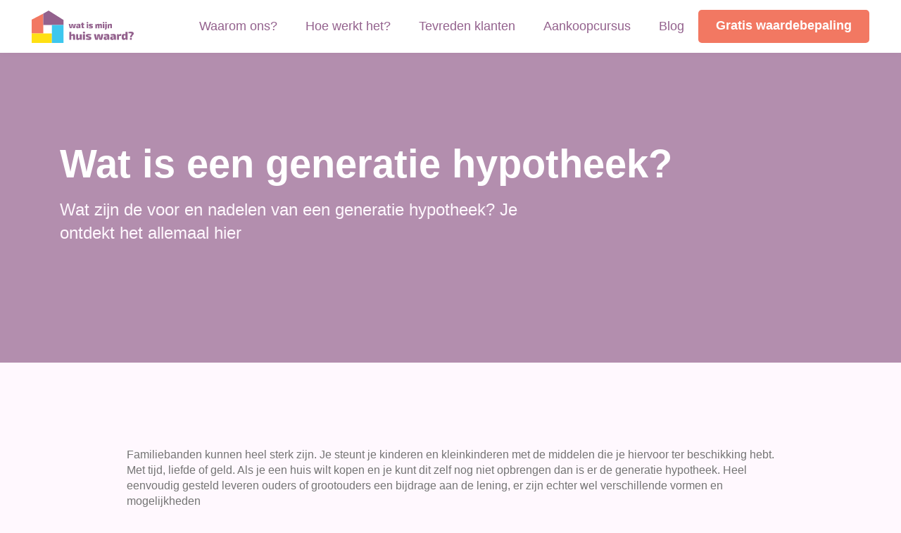

--- FILE ---
content_type: text/html; charset=UTF-8
request_url: https://watismijnhuiswaard.com/wat-is-een-generatie-hypotheek/
body_size: 17920
content:
<!DOCTYPE html><html lang="nl-NL" prefix="og: https://ogp.me/ns#"><head><script data-no-optimize="1">var litespeed_docref=sessionStorage.getItem("litespeed_docref");litespeed_docref&&(Object.defineProperty(document,"referrer",{get:function(){return litespeed_docref}}),sessionStorage.removeItem("litespeed_docref"));</script> <meta charset="UTF-8"><meta name="viewport" content="width=device-width, initial-scale=1, shrink-to-fit=no"><style>img:is([sizes="auto" i], [sizes^="auto," i]) { contain-intrinsic-size: 3000px 1500px }</style><title>Wat is een generatie hypotheek? | Ontdek er hier alles over</title><meta name="description" content="Wat is een generatie hypotheek? en wat zijn nou de voor en nadelen van een generatie hypotheek. We leggen het allemaal uit in dit artikel"/><meta name="robots" content="index, follow, max-snippet:-1, max-video-preview:-1, max-image-preview:large"/><link rel="canonical" href="https://watismijnhuiswaard.com/wat-is-een-generatie-hypotheek/" /><meta property="og:locale" content="nl_NL" /><meta property="og:type" content="article" /><meta property="og:title" content="Wat is een generatie hypotheek? | Ontdek er hier alles over" /><meta property="og:description" content="Wat is een generatie hypotheek? en wat zijn nou de voor en nadelen van een generatie hypotheek. We leggen het allemaal uit in dit artikel" /><meta property="og:url" content="https://watismijnhuiswaard.com/wat-is-een-generatie-hypotheek/" /><meta property="og:site_name" content="Wat is mijn huis waard" /><meta property="article:section" content="Geen categorie" /><meta property="og:updated_time" content="2022-09-28T10:05:22+02:00" /><meta property="og:image" content="https://watismijnhuiswaard.com/wp-content/uploads/2022/09/Wat-is-een-generatie-hypotheek.jpg" /><meta property="og:image:secure_url" content="https://watismijnhuiswaard.com/wp-content/uploads/2022/09/Wat-is-een-generatie-hypotheek.jpg" /><meta property="og:image:width" content="1200" /><meta property="og:image:height" content="600" /><meta property="og:image:alt" content="Wat is een generatie hypotheek?" /><meta property="og:image:type" content="image/jpeg" /><meta property="article:published_time" content="2022-09-26T11:02:28+02:00" /><meta property="article:modified_time" content="2022-09-28T10:05:22+02:00" /><meta name="twitter:card" content="summary_large_image" /><meta name="twitter:title" content="Wat is een generatie hypotheek? | Ontdek er hier alles over" /><meta name="twitter:description" content="Wat is een generatie hypotheek? en wat zijn nou de voor en nadelen van een generatie hypotheek. We leggen het allemaal uit in dit artikel" /><meta name="twitter:site" content="@IsWaard" /><meta name="twitter:creator" content="@IsWaard" /><meta name="twitter:image" content="https://watismijnhuiswaard.com/wp-content/uploads/2022/09/Wat-is-een-generatie-hypotheek.jpg" /><meta name="twitter:label1" content="Geschreven door" /><meta name="twitter:data1" content="Wat is mijn huis waard" /><meta name="twitter:label2" content="Tijd om te lezen" /><meta name="twitter:data2" content="5 minuten" /> <script type="application/ld+json" class="rank-math-schema-pro">{"@context":"https://schema.org","@graph":[{"@type":"Organization","@id":"https://watismijnhuiswaard.com/#organization","name":"Wat is mijn huis waard","url":"https://watismijnhuiswaard.com","sameAs":["https://twitter.com/IsWaard"],"logo":{"@type":"ImageObject","@id":"https://watismijnhuiswaard.com/#logo","url":"https://watismijnhuiswaard.com/wp-content/uploads/2020/12/cropped-favicon.png","contentUrl":"https://watismijnhuiswaard.com/wp-content/uploads/2020/12/cropped-favicon.png","caption":"Wat is mijn huis waard","inLanguage":"nl-NL","width":"512","height":"512"}},{"@type":"WebSite","@id":"https://watismijnhuiswaard.com/#website","url":"https://watismijnhuiswaard.com","name":"Wat is mijn huis waard","publisher":{"@id":"https://watismijnhuiswaard.com/#organization"},"inLanguage":"nl-NL"},{"@type":"ImageObject","@id":"https://watismijnhuiswaard.com/wp-content/uploads/2022/09/Wat-is-een-generatie-hypotheek.jpg","url":"https://watismijnhuiswaard.com/wp-content/uploads/2022/09/Wat-is-een-generatie-hypotheek.jpg","width":"1200","height":"600","caption":"Wat is een generatie hypotheek?","inLanguage":"nl-NL"},{"@type":"WebPage","@id":"https://watismijnhuiswaard.com/wat-is-een-generatie-hypotheek/#webpage","url":"https://watismijnhuiswaard.com/wat-is-een-generatie-hypotheek/","name":"Wat is een generatie hypotheek? | Ontdek er hier alles over","datePublished":"2022-09-26T11:02:28+02:00","dateModified":"2022-09-28T10:05:22+02:00","isPartOf":{"@id":"https://watismijnhuiswaard.com/#website"},"primaryImageOfPage":{"@id":"https://watismijnhuiswaard.com/wp-content/uploads/2022/09/Wat-is-een-generatie-hypotheek.jpg"},"inLanguage":"nl-NL"},{"@type":"Person","@id":"https://watismijnhuiswaard.com/wat-is-een-generatie-hypotheek/#author","name":"Wat is mijn huis waard","image":{"@type":"ImageObject","@id":"https://watismijnhuiswaard.com/wp-content/litespeed/avatar/c0c35ccf2febdff82ba2390208c655bc.jpg?ver=1768475809","url":"https://watismijnhuiswaard.com/wp-content/litespeed/avatar/c0c35ccf2febdff82ba2390208c655bc.jpg?ver=1768475809","caption":"Wat is mijn huis waard","inLanguage":"nl-NL"},"worksFor":{"@id":"https://watismijnhuiswaard.com/#organization"}},{"@type":"BlogPosting","headline":"Wat is een generatie hypotheek? | Ontdek er hier alles over","keywords":"Wat is een generatie hypotheek?","datePublished":"2022-09-26T11:02:28+02:00","dateModified":"2022-09-28T10:05:22+02:00","author":{"@id":"https://watismijnhuiswaard.com/wat-is-een-generatie-hypotheek/#author","name":"Wat is mijn huis waard"},"publisher":{"@id":"https://watismijnhuiswaard.com/#organization"},"description":"Wat is een generatie hypotheek? en wat zijn nou de voor en nadelen van een generatie hypotheek. We leggen het allemaal uit in dit artikel","name":"Wat is een generatie hypotheek? | Ontdek er hier alles over","@id":"https://watismijnhuiswaard.com/wat-is-een-generatie-hypotheek/#richSnippet","isPartOf":{"@id":"https://watismijnhuiswaard.com/wat-is-een-generatie-hypotheek/#webpage"},"image":{"@id":"https://watismijnhuiswaard.com/wp-content/uploads/2022/09/Wat-is-een-generatie-hypotheek.jpg"},"inLanguage":"nl-NL","mainEntityOfPage":{"@id":"https://watismijnhuiswaard.com/wat-is-een-generatie-hypotheek/#webpage"}}]}</script> <link rel='dns-prefetch' href='//cdnjs.cloudflare.com' /><link data-optimized="2" rel="stylesheet" href="https://watismijnhuiswaard.com/wp-content/litespeed/css/7da5605b2c82f714d1a256d55b09859a.css?ver=eb883" /><style id='classic-theme-styles-inline-css' type='text/css'>/*! This file is auto-generated */
.wp-block-button__link{color:#fff;background-color:#32373c;border-radius:9999px;box-shadow:none;text-decoration:none;padding:calc(.667em + 2px) calc(1.333em + 2px);font-size:1.125em}.wp-block-file__button{background:#32373c;color:#fff;text-decoration:none}</style><style id='global-styles-inline-css' type='text/css'>:root{--wp--preset--aspect-ratio--square: 1;--wp--preset--aspect-ratio--4-3: 4/3;--wp--preset--aspect-ratio--3-4: 3/4;--wp--preset--aspect-ratio--3-2: 3/2;--wp--preset--aspect-ratio--2-3: 2/3;--wp--preset--aspect-ratio--16-9: 16/9;--wp--preset--aspect-ratio--9-16: 9/16;--wp--preset--color--black: #000000;--wp--preset--color--cyan-bluish-gray: #abb8c3;--wp--preset--color--white: #ffffff;--wp--preset--color--pale-pink: #f78da7;--wp--preset--color--vivid-red: #cf2e2e;--wp--preset--color--luminous-vivid-orange: #ff6900;--wp--preset--color--luminous-vivid-amber: #fcb900;--wp--preset--color--light-green-cyan: #7bdcb5;--wp--preset--color--vivid-green-cyan: #00d084;--wp--preset--color--pale-cyan-blue: #8ed1fc;--wp--preset--color--vivid-cyan-blue: #0693e3;--wp--preset--color--vivid-purple: #9b51e0;--wp--preset--gradient--vivid-cyan-blue-to-vivid-purple: linear-gradient(135deg,rgba(6,147,227,1) 0%,rgb(155,81,224) 100%);--wp--preset--gradient--light-green-cyan-to-vivid-green-cyan: linear-gradient(135deg,rgb(122,220,180) 0%,rgb(0,208,130) 100%);--wp--preset--gradient--luminous-vivid-amber-to-luminous-vivid-orange: linear-gradient(135deg,rgba(252,185,0,1) 0%,rgba(255,105,0,1) 100%);--wp--preset--gradient--luminous-vivid-orange-to-vivid-red: linear-gradient(135deg,rgba(255,105,0,1) 0%,rgb(207,46,46) 100%);--wp--preset--gradient--very-light-gray-to-cyan-bluish-gray: linear-gradient(135deg,rgb(238,238,238) 0%,rgb(169,184,195) 100%);--wp--preset--gradient--cool-to-warm-spectrum: linear-gradient(135deg,rgb(74,234,220) 0%,rgb(151,120,209) 20%,rgb(207,42,186) 40%,rgb(238,44,130) 60%,rgb(251,105,98) 80%,rgb(254,248,76) 100%);--wp--preset--gradient--blush-light-purple: linear-gradient(135deg,rgb(255,206,236) 0%,rgb(152,150,240) 100%);--wp--preset--gradient--blush-bordeaux: linear-gradient(135deg,rgb(254,205,165) 0%,rgb(254,45,45) 50%,rgb(107,0,62) 100%);--wp--preset--gradient--luminous-dusk: linear-gradient(135deg,rgb(255,203,112) 0%,rgb(199,81,192) 50%,rgb(65,88,208) 100%);--wp--preset--gradient--pale-ocean: linear-gradient(135deg,rgb(255,245,203) 0%,rgb(182,227,212) 50%,rgb(51,167,181) 100%);--wp--preset--gradient--electric-grass: linear-gradient(135deg,rgb(202,248,128) 0%,rgb(113,206,126) 100%);--wp--preset--gradient--midnight: linear-gradient(135deg,rgb(2,3,129) 0%,rgb(40,116,252) 100%);--wp--preset--font-size--small: 13px;--wp--preset--font-size--medium: 20px;--wp--preset--font-size--large: 36px;--wp--preset--font-size--x-large: 42px;--wp--preset--spacing--20: 0.44rem;--wp--preset--spacing--30: 0.67rem;--wp--preset--spacing--40: 1rem;--wp--preset--spacing--50: 1.5rem;--wp--preset--spacing--60: 2.25rem;--wp--preset--spacing--70: 3.38rem;--wp--preset--spacing--80: 5.06rem;--wp--preset--shadow--natural: 6px 6px 9px rgba(0, 0, 0, 0.2);--wp--preset--shadow--deep: 12px 12px 50px rgba(0, 0, 0, 0.4);--wp--preset--shadow--sharp: 6px 6px 0px rgba(0, 0, 0, 0.2);--wp--preset--shadow--outlined: 6px 6px 0px -3px rgba(255, 255, 255, 1), 6px 6px rgba(0, 0, 0, 1);--wp--preset--shadow--crisp: 6px 6px 0px rgba(0, 0, 0, 1);}:where(.is-layout-flex){gap: 0.5em;}:where(.is-layout-grid){gap: 0.5em;}body .is-layout-flex{display: flex;}.is-layout-flex{flex-wrap: wrap;align-items: center;}.is-layout-flex > :is(*, div){margin: 0;}body .is-layout-grid{display: grid;}.is-layout-grid > :is(*, div){margin: 0;}:where(.wp-block-columns.is-layout-flex){gap: 2em;}:where(.wp-block-columns.is-layout-grid){gap: 2em;}:where(.wp-block-post-template.is-layout-flex){gap: 1.25em;}:where(.wp-block-post-template.is-layout-grid){gap: 1.25em;}.has-black-color{color: var(--wp--preset--color--black) !important;}.has-cyan-bluish-gray-color{color: var(--wp--preset--color--cyan-bluish-gray) !important;}.has-white-color{color: var(--wp--preset--color--white) !important;}.has-pale-pink-color{color: var(--wp--preset--color--pale-pink) !important;}.has-vivid-red-color{color: var(--wp--preset--color--vivid-red) !important;}.has-luminous-vivid-orange-color{color: var(--wp--preset--color--luminous-vivid-orange) !important;}.has-luminous-vivid-amber-color{color: var(--wp--preset--color--luminous-vivid-amber) !important;}.has-light-green-cyan-color{color: var(--wp--preset--color--light-green-cyan) !important;}.has-vivid-green-cyan-color{color: var(--wp--preset--color--vivid-green-cyan) !important;}.has-pale-cyan-blue-color{color: var(--wp--preset--color--pale-cyan-blue) !important;}.has-vivid-cyan-blue-color{color: var(--wp--preset--color--vivid-cyan-blue) !important;}.has-vivid-purple-color{color: var(--wp--preset--color--vivid-purple) !important;}.has-black-background-color{background-color: var(--wp--preset--color--black) !important;}.has-cyan-bluish-gray-background-color{background-color: var(--wp--preset--color--cyan-bluish-gray) !important;}.has-white-background-color{background-color: var(--wp--preset--color--white) !important;}.has-pale-pink-background-color{background-color: var(--wp--preset--color--pale-pink) !important;}.has-vivid-red-background-color{background-color: var(--wp--preset--color--vivid-red) !important;}.has-luminous-vivid-orange-background-color{background-color: var(--wp--preset--color--luminous-vivid-orange) !important;}.has-luminous-vivid-amber-background-color{background-color: var(--wp--preset--color--luminous-vivid-amber) !important;}.has-light-green-cyan-background-color{background-color: var(--wp--preset--color--light-green-cyan) !important;}.has-vivid-green-cyan-background-color{background-color: var(--wp--preset--color--vivid-green-cyan) !important;}.has-pale-cyan-blue-background-color{background-color: var(--wp--preset--color--pale-cyan-blue) !important;}.has-vivid-cyan-blue-background-color{background-color: var(--wp--preset--color--vivid-cyan-blue) !important;}.has-vivid-purple-background-color{background-color: var(--wp--preset--color--vivid-purple) !important;}.has-black-border-color{border-color: var(--wp--preset--color--black) !important;}.has-cyan-bluish-gray-border-color{border-color: var(--wp--preset--color--cyan-bluish-gray) !important;}.has-white-border-color{border-color: var(--wp--preset--color--white) !important;}.has-pale-pink-border-color{border-color: var(--wp--preset--color--pale-pink) !important;}.has-vivid-red-border-color{border-color: var(--wp--preset--color--vivid-red) !important;}.has-luminous-vivid-orange-border-color{border-color: var(--wp--preset--color--luminous-vivid-orange) !important;}.has-luminous-vivid-amber-border-color{border-color: var(--wp--preset--color--luminous-vivid-amber) !important;}.has-light-green-cyan-border-color{border-color: var(--wp--preset--color--light-green-cyan) !important;}.has-vivid-green-cyan-border-color{border-color: var(--wp--preset--color--vivid-green-cyan) !important;}.has-pale-cyan-blue-border-color{border-color: var(--wp--preset--color--pale-cyan-blue) !important;}.has-vivid-cyan-blue-border-color{border-color: var(--wp--preset--color--vivid-cyan-blue) !important;}.has-vivid-purple-border-color{border-color: var(--wp--preset--color--vivid-purple) !important;}.has-vivid-cyan-blue-to-vivid-purple-gradient-background{background: var(--wp--preset--gradient--vivid-cyan-blue-to-vivid-purple) !important;}.has-light-green-cyan-to-vivid-green-cyan-gradient-background{background: var(--wp--preset--gradient--light-green-cyan-to-vivid-green-cyan) !important;}.has-luminous-vivid-amber-to-luminous-vivid-orange-gradient-background{background: var(--wp--preset--gradient--luminous-vivid-amber-to-luminous-vivid-orange) !important;}.has-luminous-vivid-orange-to-vivid-red-gradient-background{background: var(--wp--preset--gradient--luminous-vivid-orange-to-vivid-red) !important;}.has-very-light-gray-to-cyan-bluish-gray-gradient-background{background: var(--wp--preset--gradient--very-light-gray-to-cyan-bluish-gray) !important;}.has-cool-to-warm-spectrum-gradient-background{background: var(--wp--preset--gradient--cool-to-warm-spectrum) !important;}.has-blush-light-purple-gradient-background{background: var(--wp--preset--gradient--blush-light-purple) !important;}.has-blush-bordeaux-gradient-background{background: var(--wp--preset--gradient--blush-bordeaux) !important;}.has-luminous-dusk-gradient-background{background: var(--wp--preset--gradient--luminous-dusk) !important;}.has-pale-ocean-gradient-background{background: var(--wp--preset--gradient--pale-ocean) !important;}.has-electric-grass-gradient-background{background: var(--wp--preset--gradient--electric-grass) !important;}.has-midnight-gradient-background{background: var(--wp--preset--gradient--midnight) !important;}.has-small-font-size{font-size: var(--wp--preset--font-size--small) !important;}.has-medium-font-size{font-size: var(--wp--preset--font-size--medium) !important;}.has-large-font-size{font-size: var(--wp--preset--font-size--large) !important;}.has-x-large-font-size{font-size: var(--wp--preset--font-size--x-large) !important;}
:where(.wp-block-post-template.is-layout-flex){gap: 1.25em;}:where(.wp-block-post-template.is-layout-grid){gap: 1.25em;}
:where(.wp-block-columns.is-layout-flex){gap: 2em;}:where(.wp-block-columns.is-layout-grid){gap: 2em;}
:root :where(.wp-block-pullquote){font-size: 1.5em;line-height: 1.6;}</style><style id='ez-toc-inline-css' type='text/css'>div#ez-toc-container .ez-toc-title {font-size: 120%;}div#ez-toc-container .ez-toc-title {font-weight: 500;}div#ez-toc-container ul li , div#ez-toc-container ul li a {font-size: 95%;}div#ez-toc-container ul li , div#ez-toc-container ul li a {font-weight: 500;}div#ez-toc-container nav ul ul li {font-size: 90%;}div#ez-toc-container {background: #fff;border: 1px solid #93618d;}div#ez-toc-container p.ez-toc-title , #ez-toc-container .ez_toc_custom_title_icon , #ez-toc-container .ez_toc_custom_toc_icon {color: #93618d;}div#ez-toc-container ul.ez-toc-list a {color: #f27862;}div#ez-toc-container ul.ez-toc-list a:hover {color: #2a6496;}div#ez-toc-container ul.ez-toc-list a:visited {color: #428bca;}.ez-toc-counter nav ul li a::before {color: ;}.ez-toc-box-title {font-weight: bold; margin-bottom: 10px; text-align: center; text-transform: uppercase; letter-spacing: 1px; color: #666; padding-bottom: 5px;position:absolute;top:-4%;left:5%;background-color: inherit;transition: top 0.3s ease;}.ez-toc-box-title.toc-closed {top:-25%;}
.ez-toc-container-direction {direction: ltr;}.ez-toc-counter ul{counter-reset: item ;}.ez-toc-counter nav ul li a::before {content: counters(item, '.', decimal) '. ';display: inline-block;counter-increment: item;flex-grow: 0;flex-shrink: 0;margin-right: .2em; float: left; }.ez-toc-widget-direction {direction: ltr;}.ez-toc-widget-container ul{counter-reset: item ;}.ez-toc-widget-container nav ul li a::before {content: counters(item, '.', decimal) '. ';display: inline-block;counter-increment: item;flex-grow: 0;flex-shrink: 0;margin-right: .2em; float: left; }</style> <script id="cookie-notice-front-js-before" type="litespeed/javascript">var cnArgs={"ajaxUrl":"https:\/\/watismijnhuiswaard.com\/wp-admin\/admin-ajax.php","nonce":"72caa8c56c","hideEffect":"fade","position":"bottom","onScroll":!1,"onScrollOffset":100,"onClick":!1,"cookieName":"cookie_notice_accepted","cookieTime":15811200,"cookieTimeRejected":604800,"globalCookie":!1,"redirection":!1,"cache":!0,"revokeCookies":!1,"revokeCookiesOpt":"automatic"}</script> <script type="litespeed/javascript" data-src="https://watismijnhuiswaard.com/wp-includes/js/jquery/jquery.min.js" id="jquery-core-js"></script> <script type="litespeed/javascript" data-src="https://cdnjs.cloudflare.com/ajax/libs/Chart.js/3.0.2/chart.min.js?ver=6.8.3" id="chartjs-js"></script> <link rel="https://api.w.org/" href="https://watismijnhuiswaard.com/wp-json/" /><link rel="alternate" title="JSON" type="application/json" href="https://watismijnhuiswaard.com/wp-json/wp/v2/posts/9286" /><link rel='shortlink' href='https://watismijnhuiswaard.com/?p=9286' /><link rel="alternate" title="oEmbed (JSON)" type="application/json+oembed" href="https://watismijnhuiswaard.com/wp-json/oembed/1.0/embed?url=https%3A%2F%2Fwatismijnhuiswaard.com%2Fwat-is-een-generatie-hypotheek%2F" /><link rel="alternate" title="oEmbed (XML)" type="text/xml+oembed" href="https://watismijnhuiswaard.com/wp-json/oembed/1.0/embed?url=https%3A%2F%2Fwatismijnhuiswaard.com%2Fwat-is-een-generatie-hypotheek%2F&#038;format=xml" /><meta name="google-site-verification" content="djhT_-Ajv_Oz_nH7NtjZvdfgCm-LLJGok_SVrEu3JDo" /> <script type="litespeed/javascript">!function(e,t){(e=t.createElement("script")).src="https://cdn.convertbox.com/convertbox/js/embed.js",e.id="app-convertbox-script",e.async=!0,e.dataset.uuid="38d1c342-5dc5-456f-a343-e2159194526d",document.getElementsByTagName("head")[0].appendChild(e)}(window,document)</script>  <script type="application/ld+json">{"@context":"http:\/\/schema.org","@type":"LocalBusiness","name":"Wat is mijn huis waard","url":"https:\/\/watismijnhuiswaard.com","telephone":"+31 ","address":{"@type":"PostalAddress","streetAddress":"Achter de tolbrug 151","postalCode":"5211 SM","addressLocality":"'s-Hertogenbosch","addressRegion":"Noord-Brabant","addressCountry":"Nederland"},"logo":null,"openingHoursSpecification":[{"@type":"OpeningHoursSpecification","dayOfWeek":"Mo","opens":"09:00","closes":"17:00"},{"@type":"OpeningHoursSpecification","dayOfWeek":"Tu","opens":"09:00","closes":"17:00"},{"@type":"OpeningHoursSpecification","dayOfWeek":"We","opens":"09:00","closes":"17:00"},{"@type":"OpeningHoursSpecification","dayOfWeek":"Th","opens":"09:00","closes":"17:00"},{"@type":"OpeningHoursSpecification","dayOfWeek":"Fr","opens":"09:00","closes":"17:00"},{"@type":"OpeningHoursSpecification","dayOfWeek":"Sa","opens":"00:00","closes":"00:00"},{"@type":"OpeningHoursSpecification","dayOfWeek":"Su","opens":"00:00","closes":"00:00"}]}</script><link rel="icon" href="https://watismijnhuiswaard.com/wp-content/uploads/2020/12/cropped-favicon-32x32.png" sizes="32x32" /><link rel="icon" href="https://watismijnhuiswaard.com/wp-content/uploads/2020/12/cropped-favicon-192x192.png" sizes="192x192" /><link rel="apple-touch-icon" href="https://watismijnhuiswaard.com/wp-content/uploads/2020/12/cropped-favicon-180x180.png" /><meta name="msapplication-TileImage" content="https://watismijnhuiswaard.com/wp-content/uploads/2020/12/cropped-favicon-270x270.png" /><meta name="p:domain_verify" content="af2c2b2bd3bc15ab5029f697be874e5a"/> <script type="litespeed/javascript" data-src="https://www.googleoptimize.com/optimize.js?id=OPT-NJBNG8T"></script> <script type="litespeed/javascript">(function(i,s,o,g,r,a,m){i.GoogleAnalyticsObject=r;i[r]=i[r]||function(){(i[r].q=i[r].q||[]).push(arguments)},i[r].l=1*new Date();a=s.createElement(o),m=s.getElementsByTagName(o)[0];a.async=1;a.src=g;m.parentNode.insertBefore(a,m)})(window,document,'script','https://www.google-analytics.com/analytics.js','ga');ga('create','UA-78241573-2','auto',{allowLinker:!0});ga('require','linker');ga('linker:autoLink',['watismijnhuiswaard.com','onlinewaardebepaling.nl','woningwaardeberekenen.nl','gratiswaardebepalinghuis.nl','kostenmakelaar.nl','makelaarsprijzen.nl','woningwaarde.net','woningwaarderapport.com']);ga('send','pageview')</script> </head><body data-rsssl=1 class="wp-singular post-template-default single single-post postid-9286 single-format-standard wp-theme-watismijnhuiswaard cookies-not-set"><header id="header"><nav class="navbar navbar-expand-lg ">
<a class="navbar-brand" href="https://watismijnhuiswaard.com">
<img data-lazyloaded="1" src="[data-uri]" data-src="https://watismijnhuiswaard.com/wp-content/themes/watismijnhuiswaard/img/logo.svg" alt="logo" class="fullLogo img-fluid d-sm-block" width="160" height="50" />
<img data-lazyloaded="1" src="[data-uri]" data-src="https://watismijnhuiswaard.com/wp-content/themes/watismijnhuiswaard/img/logo-small.svg" alt="logo" class="mobLogo img-fluid d-none d-sm-none" width="50" height="50" />
</a><a href="#cta-request" class="btns waardebepalingNav secondary small d-none d-lg-none">Gratis waardebepaling</a><button class="navbar-toggler ml-xl-auto collapsed" type="button" data-toggle="collapse" data-target="#main_navigation" aria-controls="main_navigation" aria-expanded="false" aria-label="Toggle navigation">
<span></span>
<span></span>
<span></span>
</button><div class="collapse navbar-collapse" id="main_navigation"><ul class="navbar-nav ml-xl-auto dd_1 align-items-center"><li itemscope="itemscope" itemtype="https://www.schema.org/SiteNavigationElement" id="menu-item-223" class="menu-item menu-item-type-post_type menu-item-object-page menu-item-223 nav-item"><a title="Waarom ons?" href="https://watismijnhuiswaard.com/waarom-ons/" class="nav-link">Waarom ons?</a></li><li itemscope="itemscope" itemtype="https://www.schema.org/SiteNavigationElement" id="menu-item-482" class="menu-item menu-item-type-post_type menu-item-object-page menu-item-482 nav-item"><a title="Hoe werkt het?" href="https://watismijnhuiswaard.com/hoe-werkt-het/" class="nav-link">Hoe werkt het?</a></li><li itemscope="itemscope" itemtype="https://www.schema.org/SiteNavigationElement" id="menu-item-495" class="menu-item menu-item-type-post_type_archive menu-item-object-testimonial menu-item-495 nav-item"><a title="Tevreden klanten" href="https://watismijnhuiswaard.com/testimonials/" class="nav-link">Tevreden klanten</a></li><li itemscope="itemscope" itemtype="https://www.schema.org/SiteNavigationElement" id="menu-item-11002" class="menu-item menu-item-type-custom menu-item-object-custom menu-item-11002 nav-item"><a title="Aankoopcursus" href="https://www.liberoaankoop.nl/webinar?utm_source=mvm" class="nav-link">Aankoopcursus</a></li><li itemscope="itemscope" itemtype="https://www.schema.org/SiteNavigationElement" id="menu-item-32" class="menu-item menu-item-type-post_type menu-item-object-page current_page_parent menu-item-32 nav-item"><a title="Blog" href="https://watismijnhuiswaard.com/blog/" class="nav-link">Blog</a></li>
<a href="#cta-request" class="btns secondary">Gratis waardebepaling</a></ul></div></nav><div class="banner_wrap"><div class="banner py-60 py-lg-120" data-background-image="https://watismijnhuiswaard.com/wp-content/uploads/2020/12/image-7.jpg" data-background-position="center"><div class="container pt-75"><h1 class="color-white mb-15 big-title">Wat is een generatie hypotheek?</h1><div class="row"><div class="col-lg-8"><p class="lead-big color-gray-1 mb-30 mb-lg-45">Wat zijn de voor en nadelen van een generatie hypotheek? Je ontdekt het allemaal hier</p></div></div></div></div></div></header><main class="section py-60 pt-lg-120 pb-lg-180 post-content"><div class="container"><div class="row justify-content-center"><div class="col-xl-10"><div class="entry-content"><p>Familiebanden kunnen heel sterk zijn. Je steunt je kinderen en kleinkinderen met de middelen die je hiervoor ter beschikking hebt. Met tijd, liefde of geld. Als je een huis wilt kopen en je kunt dit zelf nog niet opbrengen dan is er de generatie hypotheek. Heel eenvoudig gesteld leveren ouders of grootouders een bijdrage aan de lening, er zijn echter wel verschillende vormen en mogelijkheden</p><p>Wat is een generatie hypotheek en welke banken bieden deze hypotheek aan?</p><h2><span class="ez-toc-section" id="Wat_is_een_generatie_hypotheek"></span>Wat is een generatie hypotheek?<span class="ez-toc-section-end"></span></h2><div id="ez-toc-container" class="ez-toc-v2_0_80 ez-toc-wrap-left counter-hierarchy ez-toc-counter ez-toc-custom ez-toc-container-direction"><div class="ez-toc-title-container"><p class="ez-toc-title" style="cursor:inherit">Inhoudsopgave artikel</p>
<span class="ez-toc-title-toggle"><a href="#" class="ez-toc-pull-right ez-toc-btn ez-toc-btn-xs ez-toc-btn-default ez-toc-toggle" aria-label="Toggle tabel met inhoud"><span class="ez-toc-js-icon-con"><span class=""><span class="eztoc-hide" style="display:none;">Toggle</span><span class="ez-toc-icon-toggle-span"><svg style="fill: #93618d;color:#93618d" xmlns="http://www.w3.org/2000/svg" class="list-377408" width="20px" height="20px" viewBox="0 0 24 24" fill="none"><path d="M6 6H4v2h2V6zm14 0H8v2h12V6zM4 11h2v2H4v-2zm16 0H8v2h12v-2zM4 16h2v2H4v-2zm16 0H8v2h12v-2z" fill="currentColor"></path></svg><svg style="fill: #93618d;color:#93618d" class="arrow-unsorted-368013" xmlns="http://www.w3.org/2000/svg" width="10px" height="10px" viewBox="0 0 24 24" version="1.2" baseProfile="tiny"><path d="M18.2 9.3l-6.2-6.3-6.2 6.3c-.2.2-.3.4-.3.7s.1.5.3.7c.2.2.4.3.7.3h11c.3 0 .5-.1.7-.3.2-.2.3-.5.3-.7s-.1-.5-.3-.7zM5.8 14.7l6.2 6.3 6.2-6.3c.2-.2.3-.5.3-.7s-.1-.5-.3-.7c-.2-.2-.4-.3-.7-.3h-11c-.3 0-.5.1-.7.3-.2.2-.3.5-.3.7s.1.5.3.7z"/></svg></span></span></span></a></span></div><nav><ul class='ez-toc-list ez-toc-list-level-1 eztoc-toggle-hide-by-default' ><li class='ez-toc-page-1 ez-toc-heading-level-2'><a class="ez-toc-link ez-toc-heading-1" href="#Wat_is_een_generatie_hypotheek" >Wat is een generatie hypotheek?</a></li><li class='ez-toc-page-1 ez-toc-heading-level-2'><a class="ez-toc-link ez-toc-heading-2" href="#Hoe_werkt_een_generatie_hypotheek_in_de_praktijk" >Hoe werkt een generatie hypotheek in de praktijk?</a></li><li class='ez-toc-page-1 ez-toc-heading-level-2'><a class="ez-toc-link ez-toc-heading-3" href="#Hoe_werkt_een_familiehypotheek" >Hoe werkt een familiehypotheek?</a></li><li class='ez-toc-page-1 ez-toc-heading-level-2'><a class="ez-toc-link ez-toc-heading-4" href="#Alternatieve_mogelijkheden" >Alternatieve mogelijkheden</a></li><li class='ez-toc-page-1 ez-toc-heading-level-2'><a class="ez-toc-link ez-toc-heading-5" href="#Banken_met_generatie_hypotheek" >Banken met generatie hypotheek</a></li></ul></nav></div><p>Een kind wil een (eerste) huis kopen. Omdat deze persoon nog niet voldoende vermogen heeft opgebouwd en geen huis heeft om te verkopen wordt het lastig om de financiering rond te krijgen. De ouders willen graag een handje helpen en de grootouders ook. In plaats van geld te schenken tekenen ze als garantsteller voor (een deel van) de hypotheek. Een lening om een huis te kopen met hulp van (groot)ouders wordt een generatie hypotheek genoemd. Per aanbieder en overeenkomst zal de invulling anders zijn.</p><h2><span class="ez-toc-section" id="Hoe_werkt_een_generatie_hypotheek_in_de_praktijk"></span>Hoe werkt een generatie hypotheek in de praktijk?<span class="ez-toc-section-end"></span></h2><p>Als je een generatie hypotheek afsluit dan is dit in principe geen permanente overeenkomst. Het is vooral een hulpmiddel om jongere starters te helpen een huis te kopen. Als het inkomen stijgt of schulden worden afgelost dan groeit het vermogen en de financiële zekerheid van de koper. Op dat moment kunnen ouders of grootouders uit de overeenkomst stappen en de resterende lening komt op naam van het kind te staan.</p><p>Dit zijn de voordelen van een generatie hypotheek:</p><ul><li>Kansen: Als starter maak je meer kans op een woning.</li><li>Kinderen ondersteunen: Vermogen van ouders / grootouders dient als onderpand voor kinderen.</li><li>Tijdelijke oplossing: Het kind kan later de gehele hypotheek op zich nemen wanneer de persoon meer geld heeft of verdient.</li></ul><p>Dit zijn de nadelen van een generatie hypotheek:</p><ul><li>Familiebanden: Bij meerdere kinderen kan er wrijving ontstaan.</li><li>Rente: Ook als je geld leent van familie moet je als kind rente betalen over de lening.</li><li>Aansprakelijkheid: Als ouders tekenen met volledige aansprakelijkheid dan lopen ze een risico.</li></ul><p>Hoeveel hypotheek kan ik krijgen als mijn ouders garant staan? Dat ligt eraan hoe je het bekijkt. Als je een generatie hypotheek als één hypothecaire lening ziet dan kun je een groter bedrag lenen. Als je het als twee leningen beschouwt dan kun je bij de bank juist minder lenen. Hoe werkt dit? Als je een huis wilt kopen dan kijkt de <a title="Hypotheekverstrekkers" href="https://watismijnhuiswaard.com/hypotheekverstrekkers/">hypotheekverstrekker</a> naar jouw vermogen en inkomen.</p><p><img data-lazyloaded="1" src="[data-uri]" fetchpriority="high" decoding="async" class="alignnone size-large wp-image-9290" data-src="https://watismijnhuiswaard.com/wp-content/uploads/2022/09/Wat-is-een-generatie-hypotheek-1024x512.jpg" alt="Wat is een generatie hypotheek?" width="1024" height="512" data-srcset="https://watismijnhuiswaard.com/wp-content/uploads/2022/09/Wat-is-een-generatie-hypotheek-1024x512.jpg 1024w, https://watismijnhuiswaard.com/wp-content/uploads/2022/09/Wat-is-een-generatie-hypotheek-300x150.jpg 300w, https://watismijnhuiswaard.com/wp-content/uploads/2022/09/Wat-is-een-generatie-hypotheek-768x384.jpg 768w, https://watismijnhuiswaard.com/wp-content/uploads/2022/09/Wat-is-een-generatie-hypotheek.jpg 1200w" data-sizes="(max-width: 1024px) 100vw, 1024px" /></p><p>Dat is het geld wat je hebt of naar verwachting zult krijgen. Daarnaast zijn er mogelijk leningen en schulden. Denk aan een financial lease om je auto af te betalen of de studieschuld bij DUO die je nog niet hebt afbetaald. Deze schulden drukken de lening die je kunt afsluiten bij aankoop van een woning. Als je bij een generatie hypotheek een lening aangaat binnen de familie dan telt dit mee als schuld. Je kunt dus in totaal een groter bedrag lenen maar je kunt minder geld lenen bij de bank.</p><p>Als je een overeenkomst treft met de hypotheekverstrekker, bijvoorbeeld door je ouders of grootouders garant te laten staan, dan kun je tot maximaal 100 procent van de woningwaarde lenen. Als je duurzaamheidsmaatregelen wilt treffen dan kun je 6 procent extra lenen. Er zijn daarnaast mogelijkheden voor een persoonlijke lening met vrij te besteden geld, die laten we hier even buiten beschouwing.</p><blockquote><p>Wil je graag weten voor welk bedrag jouw woning nu verkocht zou kunnen worden? <span style="color: #00ccff;"><a style="color: #00ccff;" href="#cta-request">klik hier</a></span></p></blockquote><p>Welke banken hebben een generatie hypotheek? Dat is een vraag die niet zo eenvoudig te beantwoorden is. Het begint al met de definitie. Een generatie hypotheek is in basis een hypotheek waarbij ouders of grootouders mede-garant staan voor het afbetalen van de schuld. Het (klein)kind is <a title="Eigenaar woning achterhalen" href="https://watismijnhuiswaard.com/eigenaar-woning-achterhalen/">eigenaar van de woning</a> met bijbehorende rechten en plichten, de andere personen op de overeenkomst staan financieel garant voor de aflossing.</p><p>Dit is dus een overeenkomst met de bank of andere geldverstrekker. Dat is niet hetzelfde als een <a title="Wat is een familiehypotheek?" href="https://watismijnhuiswaard.com/familiehypotheek/">familiehypotheek</a>, al worden deze termen wel door elkaar gebruikt. Bij een familiehypotheek sluit je een overeenkomst af met je familieleden, niet met een financiële instelling.</p><h2><span class="ez-toc-section" id="Hoe_werkt_een_familiehypotheek"></span>Hoe werkt een familiehypotheek?<span class="ez-toc-section-end"></span></h2><p>Bij de voordelen en nadelen van een generatie hypotheek hebben we een aantal punten opgesomd die niet in iedere situatie van toepassing zijn. Er zijn namelijk meerdere opties met afwijkende voorwaarden. Een familiehypotheek is een lening die (klein)kinderen aangaan met (groot)ouders. De bank heeft er dus niets mee te maken. De familie heeft geld, je leent dit geld om er een huis mee te kopen. Jij betaalt als koper jouw familieleden af.</p><p>Dit lijkt ideaal als jouw familie voldoende vermogend is maar er liggen enkele addertjes onder het gras. Zo is het verplicht om een marktconforme rente over de lening te berekenen. Het is dus geen optie om renteloos geld te lenen aan je kinderen. De lening moet netjes worden afgelost inclusief rente zoals dit met iedere lening van toepassing is.</p><p>Naast de regels kan er ook wrijving optreden binnen de familie. Wat gebeurt er als het kind de schuld niet kan aflossen? Wat doe je met broers en zussen? Krijgen die dezelfde behandeling en lopen ze risico bij het overlijden van de ouders geen erfenis te ontvangen? Het is van belang om een generatie hypotheek of familiehypotheek af te sluiten in overleg met iemand die neutraal is zonder fiscale of emotionele betrokkenheid. Anders kan de aankoop van een woning tot familievetes leiden en dat wil je uiteraard voorkomen.</p><h2><span class="ez-toc-section" id="Alternatieve_mogelijkheden"></span>Alternatieve mogelijkheden<span class="ez-toc-section-end"></span></h2><p>Als een generatie hypotheek of familiehypotheek toch niet de beste oplossing is voor jouw situatie dan zijn er nog alternatieve opties:</p><ul><li>Eenmalig verhoogde schenking: In 2022 mogen ouders gezamenlijk 106.671 euro schenken in plaats van 5677 euro.</li><li>Familiebank: Dit is een lening met schenkingsovereenkomst. Hier moet een marktconforme rente voor worden geteld.</li><li>Schulden afbetalen: Door bestaande schulden of leningen af te betalen kun je meer lenen bij de bank.</li></ul><h2><span class="ez-toc-section" id="Banken_met_generatie_hypotheek"></span>Banken met generatie hypotheek<span class="ez-toc-section-end"></span></h2><p>De Rabobank biedt een Generatiehypotheek aan en Obvion laat ouders meerekenen. Bij Aegon kan een vader of moeder als ‘mede hoofdelijk schuldenaar’ tekenen. Dit betekent dat ze 100 procent verantwoordelijkheid dragen voor de schuld. Dit stelt je in staat om maximaal 25 procent meer te lenen. Vraag aan de hypotheekadviseur wat de mogelijkheden zijn.</p></div></div></div></div></main><section class="section steps-block-alt background-primary color-gray-1 pt-30 pb-30 pb-lg-120 pt-lg-90"><div class="roof-wrap"><div class="roof background-primary"></div></div><div class="orbs-wrap d-none d-lg-block"><div class="orb orb-1 background-tertiary wow fadeInRight"></div><div class="orb orb-2 background-quaternary wow fadeInLeft" data-wow-delay="0.1s"></div></div><div class="container"><div class="row justify-content-center mb-60"><div class="col-lg-12 text-center"><h2 class="h1 color-white mb-15">Wat is mijn huis waard?</h2></div><div class="col-lg-6 text-center"><p class="lead-big color-gray-2 mb-30">Ontvang gratis en vrijblijvend een waardebepaling van jouw woning</p><a href="#cta-request" class="btns secondary shaker">Start Waardecheck</a></div></div></div><div class="container-fluid limit-container-1920"><div class="row no-gutters"><div class="col-lg-3 text-center d-flex justify-content-center proces-item-wrap"><div class="proces-item pb-60 pb-lg-0 mb-15 mb-lg-0"><div class="proces-step mb-2 background-white color-primary">1</div><div class="proces-inner px-15 pb-15 mb-lg-0"><p class="h4 mb-2 color-white">Vul je postcode in</p><p class="mb-0 color-gray-1">Vul je gegevens in en we gaan op zoek naar een erkende makelaar</p></div></div></div><div class="col-lg-3 text-center d-flex justify-content-center proces-item-wrap"><div class="proces-item pb-60 pb-lg-0 mb-15 mb-lg-0"><div class="proces-step mb-2 background-white color-primary">2</div><div class="proces-inner px-15 pb-15 mb-lg-0"><p class="h4 mb-2 color-white">Contact moment</p><p class="mb-0 color-gray-1">Als we een lokale erkende makelaar hebben gevonden dan zal hij of zij contact met jou opnemen</p></div></div></div><div class="col-lg-3 text-center d-flex justify-content-center proces-item-wrap"><div class="proces-item pb-60 pb-lg-0 mb-15 mb-lg-0"><div class="proces-step mb-2 background-white color-primary">3</div><div class="proces-inner px-15 pb-15 mb-lg-0"><p class="h4 mb-2 color-white">Waardebepaling</p><p class="mb-0 color-gray-1">Ontvang gratis en vrijblijvend een uitgebreide waardebepaling van jouw woning op locatie</p></div></div></div><div class="col-lg-3 text-center d-flex justify-content-center proces-item-wrap"><div class="proces-item pb-60 pb-lg-0 mb-15 mb-lg-0"><div class="proces-step mb-2 background-white color-primary">4</div><div class="proces-inner px-15 pb-15 mb-lg-0"><p class="h4 mb-2 color-white">Volgende stap</p><p class="mb-0 color-gray-1">Bepaal zelf je volgende stap en bespaar op de makelaarskosten</p></div></div></div></div></div></section><section class="section related-posts pt-30 pt-lg-120 pb-15"><div class="container"><div class="row"><div class="col-lg-12 mb-45 text-center text-lg-left"><h4 class="h1 mb-0">Gerelateerde artikelen</h4></div></div><div class="row"><div class="col-md-6 col-lg-4 mb-60"><article id="post-566" class="blog-item pb-45 post-566 post type-post status-publish format-standard has-post-thumbnail hentry category-geen-categorie"><div class="post-thumbnail position-relative mb-4">
<a href="https://watismijnhuiswaard.com/anti-speculatiebeding/">
<img data-lazyloaded="1" src="[data-uri]" width="360" height="250" data-src="https://watismijnhuiswaard.com/wp-content/uploads/2020/12/Anti-speculatiebeding-360x250.jpg" class="img-fluid wp-post-image" alt="Anti speculatiebeding" decoding="async" />					</a></div><header class="entry-header"><h4 class="h3 entry-title mb-2"><a href="https://watismijnhuiswaard.com/anti-speculatiebeding/" rel="bookmark" class="color-primary">Anti speculatiebeding</a></h4></header><div class="entry-content position-relative"><p class="color-gray-3 mb-0">Huisprijzen schieten omhoog en het vinden van een betaalbare woning is een uitdaging. Het anti-speculatiebeding&hellip;</p></div><a href="https://watismijnhuiswaard.com/anti-speculatiebeding/" class="more primary">Lees meer</a></article></div><div class="col-md-6 col-lg-4 mb-60"><article id="post-10518" class="blog-item pb-45 post-10518 post type-post status-publish format-standard has-post-thumbnail hentry category-geen-categorie"><div class="post-thumbnail position-relative mb-4">
<a href="https://watismijnhuiswaard.com/nul-op-de-meter-woning/">
<img data-lazyloaded="1" src="[data-uri]" width="360" height="250" data-src="https://watismijnhuiswaard.com/wp-content/uploads/2023/06/Nul-op-de-meter-woning-360x250.jpg" class="img-fluid wp-post-image" alt="Nul op de meter woning" decoding="async" />					</a></div><header class="entry-header"><h4 class="h3 entry-title mb-2"><a href="https://watismijnhuiswaard.com/nul-op-de-meter-woning/" rel="bookmark" class="color-primary">Nul op de meter woning</a></h4></header><div class="entry-content position-relative"><p class="color-gray-3 mb-0">Een nul op de meter woning wordt ook wel een NOM-woning genoemd. Het is een&hellip;</p></div><a href="https://watismijnhuiswaard.com/nul-op-de-meter-woning/" class="more primary">Lees meer</a></article></div><div class="col-md-6 col-lg-4 mb-60"><article id="post-727" class="blog-item pb-45 post-727 post type-post status-publish format-standard hentry category-geen-categorie"><div class="post-thumbnail position-relative mb-4">
<a href="https://watismijnhuiswaard.com/huis-kopen-zonder-hypotheek/">
<img data-lazyloaded="1" src="[data-uri]" width="360" height="250" class="img-fluid" data-src="https://watismijnhuiswaard.com/wp-content/uploads/2020/12/image-7-360x250.jpg" alt="Placeholder">
</a></div><header class="entry-header"><h4 class="h3 entry-title mb-2"><a href="https://watismijnhuiswaard.com/huis-kopen-zonder-hypotheek/" rel="bookmark" class="color-primary">Huis kopen zonder hypotheek</a></h4></header><div class="entry-content position-relative"><p class="color-gray-3 mb-0">Huis kopen zonder hypotheek kan dat? Hoewel de meeste huizen door particulieren gekocht worden op&hellip;</p></div><a href="https://watismijnhuiswaard.com/huis-kopen-zonder-hypotheek/" class="more primary">Lees meer</a></article></div><div class="col-md-6 col-lg-4 mb-60"><article id="post-1849" class="blog-item pb-45 post-1849 post type-post status-publish format-standard has-post-thumbnail hentry category-geen-categorie"><div class="post-thumbnail position-relative mb-4">
<a href="https://watismijnhuiswaard.com/12-handige-tips-om-je-woning-een-moderne-uitstraling-te-geven/">
<img data-lazyloaded="1" src="[data-uri]" width="360" height="250" data-src="https://watismijnhuiswaard.com/wp-content/uploads/2021/03/12-handige-tips-om-je-woning-een-moderne-uitstraling-te-geven-360x250.jpg" class="img-fluid wp-post-image" alt="12 handige tips om je woning een moderne uitstraling te geven" decoding="async" />					</a></div><header class="entry-header"><h4 class="h3 entry-title mb-2"><a href="https://watismijnhuiswaard.com/12-handige-tips-om-je-woning-een-moderne-uitstraling-te-geven/" rel="bookmark" class="color-primary">12 handige tips om je woning een moderne uitstraling te geven</a></h4></header><div class="entry-content position-relative"><p class="color-gray-3 mb-0">Comfortabel wonen staat centraal in 2021. Dat betekent niet dat een woning niet stijlvol kan&hellip;</p></div><a href="https://watismijnhuiswaard.com/12-handige-tips-om-je-woning-een-moderne-uitstraling-te-geven/" class="more primary">Lees meer</a></article></div><div class="col-md-6 col-lg-4 mb-60"><article id="post-7953" class="blog-item pb-45 post-7953 post type-post status-publish format-standard has-post-thumbnail hentry category-geen-categorie"><div class="post-thumbnail position-relative mb-4">
<a href="https://watismijnhuiswaard.com/woonbotenmakelaar/">
<img data-lazyloaded="1" src="[data-uri]" width="360" height="250" data-src="https://watismijnhuiswaard.com/wp-content/uploads/2022/05/woonbotenmakelaar-360x250.jpg" class="img-fluid wp-post-image" alt="woonbotenmakelaar" decoding="async" />					</a></div><header class="entry-header"><h4 class="h3 entry-title mb-2"><a href="https://watismijnhuiswaard.com/woonbotenmakelaar/" rel="bookmark" class="color-primary">Woonbotenmakelaar</a></h4></header><div class="entry-content position-relative"><p class="color-gray-3 mb-0">Als je geen huis op het land kunt vinden dan kun je nog altijd een&hellip;</p></div><a href="https://watismijnhuiswaard.com/woonbotenmakelaar/" class="more primary">Lees meer</a></article></div><div class="col-md-6 col-lg-4 mb-60"><article id="post-9076" class="blog-item pb-45 post-9076 post type-post status-publish format-standard has-post-thumbnail hentry category-geen-categorie"><div class="post-thumbnail position-relative mb-4">
<a href="https://watismijnhuiswaard.com/erfbelasting-berekenen/">
<img data-lazyloaded="1" src="[data-uri]" width="360" height="250" data-src="https://watismijnhuiswaard.com/wp-content/uploads/2022/09/Erfbelasting-berekenen-360x250.jpg" class="img-fluid wp-post-image" alt="Erfbelasting berekenen" decoding="async" />					</a></div><header class="entry-header"><h4 class="h3 entry-title mb-2"><a href="https://watismijnhuiswaard.com/erfbelasting-berekenen/" rel="bookmark" class="color-primary">Erfbelasting berekenen</a></h4></header><div class="entry-content position-relative"><p class="color-gray-3 mb-0">Als je geld of een huis erft dan krijg je te maken met de Belastingdienst.&hellip;</p></div><a href="https://watismijnhuiswaard.com/erfbelasting-berekenen/" class="more primary">Lees meer</a></article></div></div></div></section><section id="cta-request" class="cta-request background-primary color-white position-relative"><div class="container"><div class="row"><div class="col-lg-8 col-xl-6 py-60 pt-lg-150 pb-lg-165 cta-content-col"><div class="row"><div class="col-xl-10 text-center text-md-left"><h2 class="h1 color-white mb-15 big-title">Bereken de waarde van je woning</h2><p class="lead-big color-gray-1 mb-30 mb-lg-45">Ontvang gratis en vrijblijvend een waardebepaling van jouw woning</p></div></div><form method="GET" class="form-inline inline-form-rmi mb-15 updated-form" action="https://watismijnhuiswaard.com/gratis-waardebepaling/"><div class="icon-field mb-2 mb-md-0"><div class="input-wrap d-inline">
<input tabindex="991" type="text" name="postcode" class="address-query input-postcode mb-0 pr-60" placeholder="1234 AB" pattern="[1-9][0-9]{3} ?(?!sa|sd|ss|SA|SD|SS)[a-zA-Z]{2}" required>
<i class="far fa-check d-none"></i></div><div class="input-wrap d-inline">
<input tabindex="992" type="text" name="huisnummer" class="huisnummer-query input-huisnummer mb-0 pr-60" placeholder="Huisnr. + toevoeging" required>
<i class="far fa-check d-none"></i></div>
<i class="cursor">|</i>
<input type="hidden" name="source" value="home">
<button tabindex="993" type="submit" class="btns secondary">volgende</button></div></form><div class="row"><div class="col-md-auto color-quinary"><i class="fal fa-check"></i> Actief in heel Nederland</div><div class="col-md-auto color-quinary"><i class="fal fa-check"></i> Duizenden mensen gingen je voor</div></div></div></div></div><div class="cta-image-wrap"><div class="orb orb-1 background-quaternary wow fadeInDown"></div><div class="orb orb-2 background-tertiary wow fadeInLeft" data-wow-delay="0.1s"></div><div class="orb orb-3 background-secondary wow fadeInUp" data-wow-delay="0.2s"></div>
<img data-lazyloaded="1" src="[data-uri]" width="768" height="732" data-src="https://watismijnhuiswaard.com/wp-content/uploads/2021/01/hoeveel-is-mijn-huis-waard-768x732.jpg" alt="Hoeveel is mijn huis waard"></div></section><footer id="footer"><div class="section section-footer background-white py-45 py-lg-90"><div class="container"><div class="row"><div class="col-lg-4 text-center text-lg-left"><div class="mb-4">
<a href="https://watismijnhuiswaard.com" class="logo" title="Wat is mijn huis waard">
<img data-lazyloaded="1" src="[data-uri]" data-src="https://watismijnhuiswaard.com/wp-content/themes/watismijnhuiswaard/img/logo.svg" alt="logo" class="img-fluid" />
</a></div><address class="pb-30 mb-30 pb-lg-0"><p class="mb-0 lead color-gray-4">Achter de tolbrug 151</p><p class="mb-0 lead color-gray-4">5211 SM 's-Hertogenbosch</p>
</address></div><div class="col-lg-8"><div class="row"><div class="col-md-4 text-center text-md-left mb-4 mb-md-0"><p class="h5 mb-3 mb-md-4 color-gray-5">Diensten</p><div class="menu-footer-menu-3-container"><ul id="menu-footer-menu-3" class="list-menu"><li id="menu-item-5932" class="menu-item menu-item-type-post_type menu-item-object-page menu-item-home menu-item-5932"><a href="https://watismijnhuiswaard.com/">Home</a></li><li id="menu-item-485" class="menu-item menu-item-type-post_type menu-item-object-page menu-item-485"><a href="https://watismijnhuiswaard.com/hoe-werkt-het/">Hoe werkt het?</a></li><li id="menu-item-508" class="menu-item menu-item-type-post_type_archive menu-item-object-faq menu-item-508"><a href="https://watismijnhuiswaard.com/faq/">FAQ</a></li><li id="menu-item-5197" class="menu-item menu-item-type-post_type menu-item-object-page menu-item-5197"><a href="https://watismijnhuiswaard.com/actief-in/">Actief in</a></li><li id="menu-item-9513" class="menu-item menu-item-type-post_type menu-item-object-page menu-item-9513"><a href="https://watismijnhuiswaard.com/adverteren/">Adverteren</a></li></ul></div></div><div class="col-md-4 text-center text-md-left mb-4 mb-md-0"><p class="h5 mb-3 mb-md-4 color-gray-5">Over ons</p><div class="menu-footer-menu-2-container"><ul id="menu-footer-menu-2" class="list-menu"><li id="menu-item-496" class="menu-item menu-item-type-post_type menu-item-object-page current_page_parent menu-item-496"><a href="https://watismijnhuiswaard.com/blog/">Blog</a></li><li id="menu-item-497" class="menu-item menu-item-type-post_type_archive menu-item-object-testimonial menu-item-497"><a href="https://watismijnhuiswaard.com/testimonials/">Tevreden klanten</a></li><li id="menu-item-5166" class="menu-item menu-item-type-custom menu-item-object-custom menu-item-5166"><a href="https://watismijnhuiswaard.com/woonplaatsen/">Woningmarkt informatie per plaats</a></li><li id="menu-item-11869" class="menu-item menu-item-type-custom menu-item-object-custom menu-item-11869"><a href="https://leukhuis.nl">Leukhuis</a></li></ul></div></div><div class="col-md-4 text-center text-md-left"><p class="h5 mb-3 mb-md-4 color-gray-5">Starten</p><div class="mb-15">
<a href="#cta-request" class="btns secondary smooth_scroll">Gratis waardebepaling</a>
<a href="https://watismijnhuiswaard.com/contact/" class="btns secondary ghost mt-2">Contact</a></div></div></div></div></div></div></div><div id="copyright" class="background-gray-1"><div class="container"><div class="row"><div class="col-lg-8 text-center text-lg-left mb-1 mb-lg-0">
© 2026 <a href="https://watismijnhuiswaard.com">Wat is mijn huis waard</a></div><div class="col-lg-4 text-center text-lg-right">
<a href="https://watismijnhuiswaard.com/sitemap/" class="d-block d-lg-inline-block py-1 py-lg-0 pl-lg-30">Sitemap</a>  <a href="https://watismijnhuiswaard.com/terms-conditions/" class="d-block d-lg-inline-block py-1 py-lg-0 pl-lg-30">Terms & Conditions</a>  <a href="https://watismijnhuiswaard.com/privacy-policy/" class="d-block d-lg-inline-block py-1 py-lg-0 pl-lg-30">Privacy Policy</a></div></div></div></div></footer><a href="#" id="back-to-top" title="Back to top"><i class="far fa-angle-up"></i></a><div id="outdated"><h6>Je gebruikt een verouderde webbrowser</h6><p>Deze website maakt gebruik van moderne technieken die niet worden ondersteund door jouw webbrowser. <a id="btn_update_browser" href="http://outdatedbrowser.com/">Update mijn webbrowser</a></p><p class="last"><a href="#" id="btnCloseUpdateBrowser" title="Close">&times;</a></p></div> <script type="speculationrules">{"prefetch":[{"source":"document","where":{"and":[{"href_matches":"\/*"},{"not":{"href_matches":["\/wp-*.php","\/wp-admin\/*","\/wp-content\/uploads\/*","\/wp-content\/*","\/wp-content\/plugins\/*","\/wp-content\/themes\/watismijnhuiswaard\/*","\/*\\?(.+)"]}},{"not":{"selector_matches":"a[rel~=\"nofollow\"]"}},{"not":{"selector_matches":".no-prefetch, .no-prefetch a"}}]},"eagerness":"conservative"}]}</script> <script id="wpil-frontend-script-js-extra" type="litespeed/javascript">var wpilFrontend={"ajaxUrl":"\/wp-admin\/admin-ajax.php","postId":"9286","postType":"post","openInternalInNewTab":"0","openExternalInNewTab":"0","disableClicks":"0","openLinksWithJS":"0","trackAllElementClicks":"0","clicksI18n":{"imageNoText":"Image in link: No Text","imageText":"Image Title: ","noText":"No Anchor Text Found"}}</script> <script id="ez-toc-js-js-extra" type="litespeed/javascript">var ezTOC={"smooth_scroll":"","visibility_hide_by_default":"1","scroll_offset":"30","fallbackIcon":"<span class=\"\"><span class=\"eztoc-hide\" style=\"display:none;\">Toggle<\/span><span class=\"ez-toc-icon-toggle-span\"><svg style=\"fill: #93618d;color:#93618d\" xmlns=\"http:\/\/www.w3.org\/2000\/svg\" class=\"list-377408\" width=\"20px\" height=\"20px\" viewBox=\"0 0 24 24\" fill=\"none\"><path d=\"M6 6H4v2h2V6zm14 0H8v2h12V6zM4 11h2v2H4v-2zm16 0H8v2h12v-2zM4 16h2v2H4v-2zm16 0H8v2h12v-2z\" fill=\"currentColor\"><\/path><\/svg><svg style=\"fill: #93618d;color:#93618d\" class=\"arrow-unsorted-368013\" xmlns=\"http:\/\/www.w3.org\/2000\/svg\" width=\"10px\" height=\"10px\" viewBox=\"0 0 24 24\" version=\"1.2\" baseProfile=\"tiny\"><path d=\"M18.2 9.3l-6.2-6.3-6.2 6.3c-.2.2-.3.4-.3.7s.1.5.3.7c.2.2.4.3.7.3h11c.3 0 .5-.1.7-.3.2-.2.3-.5.3-.7s-.1-.5-.3-.7zM5.8 14.7l6.2 6.3 6.2-6.3c.2-.2.3-.5.3-.7s-.1-.5-.3-.7c-.2-.2-.4-.3-.7-.3h-11c-.3 0-.5.1-.7.3-.2.2-.3.5-.3.7s.1.5.3.7z\"\/><\/svg><\/span><\/span>","visibility_hide_by_device":"1","chamomile_theme_is_on":""}</script> <script type="litespeed/javascript" data-src="https://cdnjs.cloudflare.com/ajax/libs/popper.js/1.12.9/umd/popper.min.js?ver=6.8.3" id="popperjs-js"></script> <script id="customjs-js-extra" type="litespeed/javascript">var wpdata={"example":"This is an example localize string","templateUrl":"https:\/\/watismijnhuiswaard.com\/wp-content\/themes\/watismijnhuiswaard","page_id":"9286","get_address_info":"{\"postcode\":\"\",\"huisnummer\":null,\"add\":null}"}</script> <script id="postcode-nl-js-extra" type="litespeed/javascript">var wpdata={"example":"This is an example localize string","templateUrl":"https:\/\/watismijnhuiswaard.com\/wp-content\/themes\/watismijnhuiswaard","page_id":"9286","get_address_info":"{\"postcode\":\"\",\"huisnummer\":null,\"add\":null}"}</script> <div id="cookie-notice" role="dialog" class="cookie-notice-hidden cookie-revoke-hidden cn-position-bottom" aria-label="Cookie Notice" style="background-color: rgba(255,255,255,1);"><div class="cookie-notice-container" style="color: #0a0a0a"><span id="cn-notice-text" class="cn-text-container">We gebruiken cookies om ervoor te zorgen dat onze site zo soepel mogelijk draait, het sitegebruik te analyseren en te helpen bij onze marketinginspanningen.</span><span id="cn-notice-buttons" class="cn-buttons-container"><button id="cn-accept-cookie" data-cookie-set="accept" class="cn-set-cookie cn-button cn-button-custom btns primary" aria-label="Akkoord">Akkoord</button><button data-link-url="https://watismijnhuiswaard.com/privacy-policy/" data-link-target="_blank" id="cn-more-info" class="cn-more-info cn-button cn-button-custom btns primary" aria-label="Privacybeleid">Privacybeleid</button></span><button type="button" id="cn-close-notice" data-cookie-set="accept" class="cn-close-icon" aria-label="Nee"></button></div></div>
 <script data-no-optimize="1">window.lazyLoadOptions=Object.assign({},{threshold:300},window.lazyLoadOptions||{});!function(t,e){"object"==typeof exports&&"undefined"!=typeof module?module.exports=e():"function"==typeof define&&define.amd?define(e):(t="undefined"!=typeof globalThis?globalThis:t||self).LazyLoad=e()}(this,function(){"use strict";function e(){return(e=Object.assign||function(t){for(var e=1;e<arguments.length;e++){var n,a=arguments[e];for(n in a)Object.prototype.hasOwnProperty.call(a,n)&&(t[n]=a[n])}return t}).apply(this,arguments)}function o(t){return e({},at,t)}function l(t,e){return t.getAttribute(gt+e)}function c(t){return l(t,vt)}function s(t,e){return function(t,e,n){e=gt+e;null!==n?t.setAttribute(e,n):t.removeAttribute(e)}(t,vt,e)}function i(t){return s(t,null),0}function r(t){return null===c(t)}function u(t){return c(t)===_t}function d(t,e,n,a){t&&(void 0===a?void 0===n?t(e):t(e,n):t(e,n,a))}function f(t,e){et?t.classList.add(e):t.className+=(t.className?" ":"")+e}function _(t,e){et?t.classList.remove(e):t.className=t.className.replace(new RegExp("(^|\\s+)"+e+"(\\s+|$)")," ").replace(/^\s+/,"").replace(/\s+$/,"")}function g(t){return t.llTempImage}function v(t,e){!e||(e=e._observer)&&e.unobserve(t)}function b(t,e){t&&(t.loadingCount+=e)}function p(t,e){t&&(t.toLoadCount=e)}function n(t){for(var e,n=[],a=0;e=t.children[a];a+=1)"SOURCE"===e.tagName&&n.push(e);return n}function h(t,e){(t=t.parentNode)&&"PICTURE"===t.tagName&&n(t).forEach(e)}function a(t,e){n(t).forEach(e)}function m(t){return!!t[lt]}function E(t){return t[lt]}function I(t){return delete t[lt]}function y(e,t){var n;m(e)||(n={},t.forEach(function(t){n[t]=e.getAttribute(t)}),e[lt]=n)}function L(a,t){var o;m(a)&&(o=E(a),t.forEach(function(t){var e,n;e=a,(t=o[n=t])?e.setAttribute(n,t):e.removeAttribute(n)}))}function k(t,e,n){f(t,e.class_loading),s(t,st),n&&(b(n,1),d(e.callback_loading,t,n))}function A(t,e,n){n&&t.setAttribute(e,n)}function O(t,e){A(t,rt,l(t,e.data_sizes)),A(t,it,l(t,e.data_srcset)),A(t,ot,l(t,e.data_src))}function w(t,e,n){var a=l(t,e.data_bg_multi),o=l(t,e.data_bg_multi_hidpi);(a=nt&&o?o:a)&&(t.style.backgroundImage=a,n=n,f(t=t,(e=e).class_applied),s(t,dt),n&&(e.unobserve_completed&&v(t,e),d(e.callback_applied,t,n)))}function x(t,e){!e||0<e.loadingCount||0<e.toLoadCount||d(t.callback_finish,e)}function M(t,e,n){t.addEventListener(e,n),t.llEvLisnrs[e]=n}function N(t){return!!t.llEvLisnrs}function z(t){if(N(t)){var e,n,a=t.llEvLisnrs;for(e in a){var o=a[e];n=e,o=o,t.removeEventListener(n,o)}delete t.llEvLisnrs}}function C(t,e,n){var a;delete t.llTempImage,b(n,-1),(a=n)&&--a.toLoadCount,_(t,e.class_loading),e.unobserve_completed&&v(t,n)}function R(i,r,c){var l=g(i)||i;N(l)||function(t,e,n){N(t)||(t.llEvLisnrs={});var a="VIDEO"===t.tagName?"loadeddata":"load";M(t,a,e),M(t,"error",n)}(l,function(t){var e,n,a,o;n=r,a=c,o=u(e=i),C(e,n,a),f(e,n.class_loaded),s(e,ut),d(n.callback_loaded,e,a),o||x(n,a),z(l)},function(t){var e,n,a,o;n=r,a=c,o=u(e=i),C(e,n,a),f(e,n.class_error),s(e,ft),d(n.callback_error,e,a),o||x(n,a),z(l)})}function T(t,e,n){var a,o,i,r,c;t.llTempImage=document.createElement("IMG"),R(t,e,n),m(c=t)||(c[lt]={backgroundImage:c.style.backgroundImage}),i=n,r=l(a=t,(o=e).data_bg),c=l(a,o.data_bg_hidpi),(r=nt&&c?c:r)&&(a.style.backgroundImage='url("'.concat(r,'")'),g(a).setAttribute(ot,r),k(a,o,i)),w(t,e,n)}function G(t,e,n){var a;R(t,e,n),a=e,e=n,(t=Et[(n=t).tagName])&&(t(n,a),k(n,a,e))}function D(t,e,n){var a;a=t,(-1<It.indexOf(a.tagName)?G:T)(t,e,n)}function S(t,e,n){var a;t.setAttribute("loading","lazy"),R(t,e,n),a=e,(e=Et[(n=t).tagName])&&e(n,a),s(t,_t)}function V(t){t.removeAttribute(ot),t.removeAttribute(it),t.removeAttribute(rt)}function j(t){h(t,function(t){L(t,mt)}),L(t,mt)}function F(t){var e;(e=yt[t.tagName])?e(t):m(e=t)&&(t=E(e),e.style.backgroundImage=t.backgroundImage)}function P(t,e){var n;F(t),n=e,r(e=t)||u(e)||(_(e,n.class_entered),_(e,n.class_exited),_(e,n.class_applied),_(e,n.class_loading),_(e,n.class_loaded),_(e,n.class_error)),i(t),I(t)}function U(t,e,n,a){var o;n.cancel_on_exit&&(c(t)!==st||"IMG"===t.tagName&&(z(t),h(o=t,function(t){V(t)}),V(o),j(t),_(t,n.class_loading),b(a,-1),i(t),d(n.callback_cancel,t,e,a)))}function $(t,e,n,a){var o,i,r=(i=t,0<=bt.indexOf(c(i)));s(t,"entered"),f(t,n.class_entered),_(t,n.class_exited),o=t,i=a,n.unobserve_entered&&v(o,i),d(n.callback_enter,t,e,a),r||D(t,n,a)}function q(t){return t.use_native&&"loading"in HTMLImageElement.prototype}function H(t,o,i){t.forEach(function(t){return(a=t).isIntersecting||0<a.intersectionRatio?$(t.target,t,o,i):(e=t.target,n=t,a=o,t=i,void(r(e)||(f(e,a.class_exited),U(e,n,a,t),d(a.callback_exit,e,n,t))));var e,n,a})}function B(e,n){var t;tt&&!q(e)&&(n._observer=new IntersectionObserver(function(t){H(t,e,n)},{root:(t=e).container===document?null:t.container,rootMargin:t.thresholds||t.threshold+"px"}))}function J(t){return Array.prototype.slice.call(t)}function K(t){return t.container.querySelectorAll(t.elements_selector)}function Q(t){return c(t)===ft}function W(t,e){return e=t||K(e),J(e).filter(r)}function X(e,t){var n;(n=K(e),J(n).filter(Q)).forEach(function(t){_(t,e.class_error),i(t)}),t.update()}function t(t,e){var n,a,t=o(t);this._settings=t,this.loadingCount=0,B(t,this),n=t,a=this,Y&&window.addEventListener("online",function(){X(n,a)}),this.update(e)}var Y="undefined"!=typeof window,Z=Y&&!("onscroll"in window)||"undefined"!=typeof navigator&&/(gle|ing|ro)bot|crawl|spider/i.test(navigator.userAgent),tt=Y&&"IntersectionObserver"in window,et=Y&&"classList"in document.createElement("p"),nt=Y&&1<window.devicePixelRatio,at={elements_selector:".lazy",container:Z||Y?document:null,threshold:300,thresholds:null,data_src:"src",data_srcset:"srcset",data_sizes:"sizes",data_bg:"bg",data_bg_hidpi:"bg-hidpi",data_bg_multi:"bg-multi",data_bg_multi_hidpi:"bg-multi-hidpi",data_poster:"poster",class_applied:"applied",class_loading:"litespeed-loading",class_loaded:"litespeed-loaded",class_error:"error",class_entered:"entered",class_exited:"exited",unobserve_completed:!0,unobserve_entered:!1,cancel_on_exit:!0,callback_enter:null,callback_exit:null,callback_applied:null,callback_loading:null,callback_loaded:null,callback_error:null,callback_finish:null,callback_cancel:null,use_native:!1},ot="src",it="srcset",rt="sizes",ct="poster",lt="llOriginalAttrs",st="loading",ut="loaded",dt="applied",ft="error",_t="native",gt="data-",vt="ll-status",bt=[st,ut,dt,ft],pt=[ot],ht=[ot,ct],mt=[ot,it,rt],Et={IMG:function(t,e){h(t,function(t){y(t,mt),O(t,e)}),y(t,mt),O(t,e)},IFRAME:function(t,e){y(t,pt),A(t,ot,l(t,e.data_src))},VIDEO:function(t,e){a(t,function(t){y(t,pt),A(t,ot,l(t,e.data_src))}),y(t,ht),A(t,ct,l(t,e.data_poster)),A(t,ot,l(t,e.data_src)),t.load()}},It=["IMG","IFRAME","VIDEO"],yt={IMG:j,IFRAME:function(t){L(t,pt)},VIDEO:function(t){a(t,function(t){L(t,pt)}),L(t,ht),t.load()}},Lt=["IMG","IFRAME","VIDEO"];return t.prototype={update:function(t){var e,n,a,o=this._settings,i=W(t,o);{if(p(this,i.length),!Z&&tt)return q(o)?(e=o,n=this,i.forEach(function(t){-1!==Lt.indexOf(t.tagName)&&S(t,e,n)}),void p(n,0)):(t=this._observer,o=i,t.disconnect(),a=t,void o.forEach(function(t){a.observe(t)}));this.loadAll(i)}},destroy:function(){this._observer&&this._observer.disconnect(),K(this._settings).forEach(function(t){I(t)}),delete this._observer,delete this._settings,delete this.loadingCount,delete this.toLoadCount},loadAll:function(t){var e=this,n=this._settings;W(t,n).forEach(function(t){v(t,e),D(t,n,e)})},restoreAll:function(){var e=this._settings;K(e).forEach(function(t){P(t,e)})}},t.load=function(t,e){e=o(e);D(t,e)},t.resetStatus=function(t){i(t)},t}),function(t,e){"use strict";function n(){e.body.classList.add("litespeed_lazyloaded")}function a(){console.log("[LiteSpeed] Start Lazy Load"),o=new LazyLoad(Object.assign({},t.lazyLoadOptions||{},{elements_selector:"[data-lazyloaded]",callback_finish:n})),i=function(){o.update()},t.MutationObserver&&new MutationObserver(i).observe(e.documentElement,{childList:!0,subtree:!0,attributes:!0})}var o,i;t.addEventListener?t.addEventListener("load",a,!1):t.attachEvent("onload",a)}(window,document);</script><script data-no-optimize="1">window.litespeed_ui_events=window.litespeed_ui_events||["mouseover","click","keydown","wheel","touchmove","touchstart"];var urlCreator=window.URL||window.webkitURL;function litespeed_load_delayed_js_force(){console.log("[LiteSpeed] Start Load JS Delayed"),litespeed_ui_events.forEach(e=>{window.removeEventListener(e,litespeed_load_delayed_js_force,{passive:!0})}),document.querySelectorAll("iframe[data-litespeed-src]").forEach(e=>{e.setAttribute("src",e.getAttribute("data-litespeed-src"))}),"loading"==document.readyState?window.addEventListener("DOMContentLoaded",litespeed_load_delayed_js):litespeed_load_delayed_js()}litespeed_ui_events.forEach(e=>{window.addEventListener(e,litespeed_load_delayed_js_force,{passive:!0})});async function litespeed_load_delayed_js(){let t=[];for(var d in document.querySelectorAll('script[type="litespeed/javascript"]').forEach(e=>{t.push(e)}),t)await new Promise(e=>litespeed_load_one(t[d],e));document.dispatchEvent(new Event("DOMContentLiteSpeedLoaded")),window.dispatchEvent(new Event("DOMContentLiteSpeedLoaded"))}function litespeed_load_one(t,e){console.log("[LiteSpeed] Load ",t);var d=document.createElement("script");d.addEventListener("load",e),d.addEventListener("error",e),t.getAttributeNames().forEach(e=>{"type"!=e&&d.setAttribute("data-src"==e?"src":e,t.getAttribute(e))});let a=!(d.type="text/javascript");!d.src&&t.textContent&&(d.src=litespeed_inline2src(t.textContent),a=!0),t.after(d),t.remove(),a&&e()}function litespeed_inline2src(t){try{var d=urlCreator.createObjectURL(new Blob([t.replace(/^(?:<!--)?(.*?)(?:-->)?$/gm,"$1")],{type:"text/javascript"}))}catch(e){d="data:text/javascript;base64,"+btoa(t.replace(/^(?:<!--)?(.*?)(?:-->)?$/gm,"$1"))}return d}</script><script data-no-optimize="1">var litespeed_vary=document.cookie.replace(/(?:(?:^|.*;\s*)_lscache_vary\s*\=\s*([^;]*).*$)|^.*$/,"");litespeed_vary||fetch("/wp-content/plugins/litespeed-cache/guest.vary.php",{method:"POST",cache:"no-cache",redirect:"follow"}).then(e=>e.json()).then(e=>{console.log(e),e.hasOwnProperty("reload")&&"yes"==e.reload&&(sessionStorage.setItem("litespeed_docref",document.referrer),window.location.reload(!0))});</script><script data-optimized="1" type="litespeed/javascript" data-src="https://watismijnhuiswaard.com/wp-content/litespeed/js/2f0ff3cf96fccad362e0782e493c6fca.js?ver=eb883"></script></body></html>
<!-- Page optimized by LiteSpeed Cache @2026-01-21 12:33:14 -->

<!-- Page cached by LiteSpeed Cache 7.6.2 on 2026-01-21 12:33:14 -->
<!-- Guest Mode -->
<!-- QUIC.cloud UCSS in queue -->